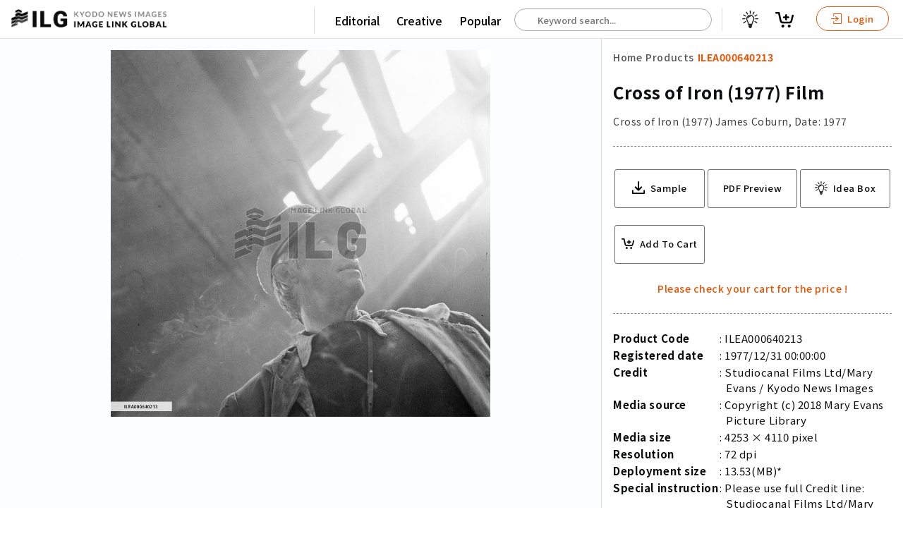

--- FILE ---
content_type: text/html; charset=utf-8
request_url: https://imagelinkglobal.com/products/ILEA000640213/
body_size: 57931
content:








<!DOCTYPE html>
<html lang="en">
<head>
  <!-- Global site tag (gtag.js) - Google Analytics -->
  <script async src="https://www.googletagmanager.com/gtag/js?id=G-KFRK5ZN5P7"></script>
  <script>
    window.dataLayer = window.dataLayer || [];
    function gtag(){dataLayer.push(arguments);}
    gtag('js', new Date());

    gtag('config', 'G-KFRK5ZN5P7');
  </script>
  <!-- Google Tag Manager -->
  <script>(function(w,d,s,l,i){w[l]=w[l]||[];w[l].push({'gtm.start':
  new Date().getTime(),event:'gtm.js'});var f=d.getElementsByTagName(s)[0],
  j=d.createElement(s),dl=l!='dataLayer'?'&l='+l:'';j.async=true;j.src=
  'https://www.googletagmanager.com/gtm.js?id='+i+dl;f.parentNode.insertBefore(j,f);
  })(window,document,'script','dataLayer','GTM-THNN5CJ');</script>
  <!-- End Google Tag Manager -->
  <!-- Google Tag Manager -->
  <script>(function(w,d,s,l,i){w[l]=w[l]||[];w[l].push({'gtm.start':
  new Date().getTime(),event:'gtm.js'});var f=d.getElementsByTagName(s)[0],
  j=d.createElement(s),dl=l!='dataLayer'?'&l='+l:'';j.async=true;j.src=
  'https://www.googletagmanager.com/gtm.js?id='+i+dl;f.parentNode.insertBefore(j,f);
  })(window,document,'script','dataLayer','GTM-5MCR4T3');</script>
  <!-- End Google Tag Manager -->
  <title>Cross of Iron (1977) Film | Imagelinkglobal ILG: Product: ILEA000640213｜Photos & Images & Videos｜KYODO NEWS IMAGES INC</title>
  <meta charset="utf-8">
  <meta http-equiv="X-UA-Compatible" content="IE=edge" />
  <meta name="apple-mobile-web-app-capable" content="yes" />
  <meta name="apple-mobile-web-app-status-bar-style" content="white" />
  <meta name="apple-mobile-web-app-title" content="" />
  <meta name="viewport" content="width=device-width, initial-scale=1.0, user-scalable=no" />
  
  <meta name="description" content="Cross of Iron (1977)  James Coburn,      Date: 1977" />
  <meta name="keywords" content="70&#x27;s,coburn,war,Cross,james,movie,70s,stills,films,iron,movies,cross,of,seventies,1970s,1977,film,still" />
  <meta name="robots" content="index, follow" />

  <meta property="og:site_name" content="Imagelinkglobal ILG" />
  <meta property="og:title" content="ILEA000640213: Cross of Iron (1977) Film" />
  <meta property="fb:app_id" content="" />
  <meta property="og:type" content="website" />
  <meta property="og:url" content="https://imagelinkglobal.com/products/ILEA000640213/" />
  <meta property="og:image" content="https://d36v3uyzob3tcl.cloudfront.net/products/ILEA000640213/thumbnails/thumbnail.jpg?t=1629039600.0" />
  <meta property="og:image:secure_url" content="https://imagelinkglobal.com/products/ILEA000640213/" />
  <meta property="og:image:width" content="1000" />
  <meta property="og:image:height" content="966" />
  <meta property="og:description" content="Cross of Iron (1977)  James Coburn,      Date: 1977" />

  <meta name="twitter:card" content="summary_large_image" />
  <meta name="twitter:site" content="@" />
  <meta name="twitter:title" content="ILEA000640213: Cross of Iron (1977) Film" />
  <meta name="twitter:description" content="Cross of Iron (1977)  James Coburn,      Date: 1977" />
  <meta name="twitter:image:src" content="https://d36v3uyzob3tcl.cloudfront.net/products/ILEA000640213/thumbnails/thumbnail.jpg?t=1629039600.0" />


  
    <link rel="stylesheet" href="https://unpkg.com/swiper/swiper-bundle.min.css">
    <link rel="stylesheet" type="text/css" media="all" href="https://static.imagelinkglobal.com/static/css/pickmeup.css">
  
  <link rel="stylesheet" type="text/css" media="all" href="https://static.imagelinkglobal.com/static/css/jquery-ui.min.css">
  <link rel="stylesheet" type="text/css" media="all" href="https://static.imagelinkglobal.com/static/css/base.css?ba=1769278719.809866">
  <link rel="stylesheet" type="text/css" media="all" href="https://static.imagelinkglobal.com/static/css/app.css?ba=1769278719.809866">
  <link rel="stylesheet" type="text/css" media="all" href="https://static.imagelinkglobal.com/static/css/res.css?ba=1769278719.809866">

  <link rel="stylesheet" type="text/css" media="all" href="https://static.imagelinkglobal.com/static/css/override.css?ba=1769278719.809866">
  <script src="https://kit.fontawesome.com/24b5142918.js" crossorigin="anonymous"></script>
  
    <link href="https://vjs.zencdn.net/4.12/video-js.css" rel="stylesheet">
    <script src="https://cdn.jsdelivr.net/npm/hls.js@latest"></script>
    <script>
      function playM3U8(videoId, url) {
        var video = document.getElementById(videoId);
        var videoSrc = url + '&ct=1769279770';
        if (Hls.isSupported()) {
          var hls = new Hls();
          hls.loadSource(videoSrc);
          hls.attachMedia(video);
        }
        else if (video.canPlayType('application/vnd.apple.mpegurl')) {
          video.src = videoSrc;
        }
      }

      function stopM3U8(videoId) {
        var video = document.getElementById(videoId);
        video.pause();
      }

      function searchKeywords(event) {
        
        var words = event.target.value.split(" ");
        var lastWord = words.splice(-1)[0];
        $.ajax({
          type: "GET",
          url: "/api/keywords/?q=" + lastWord,
          success: function(data){
            $("#autocomplete").autocomplete({
                source: data.keywords
            }).autocomplete("widget").addClass("dropdown-content");
          }
        });
      }

      function searchProducts() {
        const keyword = $('#autocomplete').val();
        if (keyword) {
          window.location.href = '/search/?keywords=' + keyword;
        } else {
          window.location.href = '/search/';
        }
      }
    </script>
  
</head>

<body id="" class="home single">
<!-- Google Tag Manager (noscript) -->
<noscript><iframe src="https://www.googletagmanager.com/ns.html?id=GTM-5MCR4T3"
height="0" width="0" style="display:none;visibility:hidden"></iframe></noscript>
<!-- End Google Tag Manager (noscript) -->
<div class="sticky">


  

<header class="clearfix"></header>
</div>




  <!--Contents-->

  <section class="contents">
    <!--Style is for thumbnail grid view start-->
    <style>
      * {
        box-sizing: border-box;
      }
      .row .column {
        margin-top: 2rem;
        text-align: center;
        width: 100%;
      }
      .row .column img {
        width: 18%;
      }

      /* Clearfix (clear floats) */
      .row::after {
        content: "";
        clear: both;
        display: table;
      }
    </style>
    <!--Style is for thumbnail grid view end-->

    <link href="https://vjs.zencdn.net/4.12/video-js.css" rel="stylesheet">
    <script src="https://cdn.jsdelivr.net/npm/hls.js@latest"></script>

    <script>
      function playM3U8(videoId, url) {
        var videoHiddenId = document.getElementById("video-hidden-" + videoId).value;
        if (videoHiddenId == "") {
          document.getElementById("video-hidden-" + videoId).value = "play";
          var video = document.getElementById(videoId);
          var videoSrc = url + '&ct=1769279770';
          if (Hls.isSupported()) {
            var hls = new Hls();
            hls.loadSource(videoSrc);
            hls.attachMedia(video);
            hls.on(Hls.Events.MANIFEST_PARSED,function() {
              video.play();
            });
          }
          else if (video.canPlayType('application/vnd.apple.mpegurl')) {
            video.src = videoSrc;
          }
        }
      }

      function stopM3U8(videoId) {
        var video = document.getElementById(videoId);
        video.pause();
      }
    </script>

      <div class="grid-single">
        <!-- if image -->
        
          <div class="left">
            <!-- if image wide -->
            <img src="https://d36v3uyzob3tcl.cloudfront.net/products/ILEA000640213/thumbnails/thumbnail.jpg?t=1629039600.0" alt="Cross of Iron (1977) Film">
            <!-- if image portrait -->
            <!-- <img class="fix" src="/assets/dummy2/e7.jpeg" alt=""> -->



          </div>
        <!-- if video -->
        
        <div>
          <div class="title small fix maso">
            <ul class="clearfix">
              <li>
                <a class="" href="/">Home</a>
              </li>
              <li class="arrow"><i class="fas fa-chevron-right" aria-hidden="true"></i></li>
              <li>
                <a class="" href="/search/">Products</a>
              </li>
              <li class="arrow"><i class="fas fa-chevron-right" aria-hidden="true"></i></li>
              <li>
                <a class="active" href="/products/ILEA000640213/">ILEA000640213</a>
              </li>
            </ul>
          </div>
          <div class="detail clearfix">
            <h1>Cross of Iron (1977) Film</h1>
            <h2>Cross of Iron (1977)  James Coburn,      Date: 1977</h2>
          </div>
          <div class="action clearfix">
            <ul>
              <li>
                
                  <a target="_target" href="?sample">
                    <svg xmlns="http://www.w3.org/2000/svg" width="24.531" height="24.484" viewBox="0 0 24.531 24.484">
  <g id="np_save_2209758_000000" transform="translate(-10.297 -10.375)">
    <path id="パス_19" data-name="パス 19" d="M34.827,65.441V70.87a1.25,1.25,0,0,1-.039.3,1.165,1.165,0,0,1-1.136.934H11.464a1.164,1.164,0,0,1-1.151-1.035.905.905,0,0,1-.016-.209V65.432a1.159,1.159,0,0,1,2.317,0V69.78h19.9V65.432a1.157,1.157,0,0,1,1.977-.818,1.22,1.22,0,0,1,.333.827Z" transform="translate(0 -37.247)" />
    <path id="パス_20" data-name="パス 20" d="M40.867,22.755l-5.693,5.693c-.007.016-.023.023-.031.031a1.342,1.342,0,0,1-.749.379c-.023,0-.046.007-.07.007a.892.892,0,0,1-.139.007l-.132-.007c-.023,0-.046-.007-.07-.007a1.319,1.319,0,0,1-.749-.379l-.031-.031L27.51,22.755a1.355,1.355,0,1,1,1.915-1.916l3.421,3.421,0-12.534A1.359,1.359,0,0,1,34.2,10.375a1.385,1.385,0,0,1,.958.393,1.335,1.335,0,0,1,.393.958V24.261l3.421-3.421a1.361,1.361,0,0,1,1.915,0,1.383,1.383,0,0,1-.023,1.915Z" transform="translate(-11.624)" />
  </g>
</svg>

                    <span>Sample</span>
                  </a>
                
              </li>
              <li>
                <a onclick="window.print(); return false;">PDF Preview</a>
              </li>
              

<ul
  class="add_to_cart"
  data-html="a"
  data-with_ideabox="true"
  data-label="True" 
  data-content_type="E"
  data-date="1977/12/31 00:00:00"
  data-file_size="13.53(MB)"
  data-format_type="1"
  data-code="ILEA000640213"
  data-category="01000000"
  data-credit="Mary Evans"
  data-description="Cross of Iron (1977)  James Coburn,      Date: 1977"
  data-title="Cross of Iron (1977) Film"
  data-thumbnail="https://d36v3uyzob3tcl.cloudfront.net/products/ILEA000640213/thumbnails/thumbnail.jpg?t=1629039600.0"
  data-sample_video=""
  data-is_default=""
  data-ideabox_items=""
  data-default_ideabox_id=""
></ul>

            </ul>
          </div>
          <div class="detail clearfix">
            <ul class="clearfix">
              <li>Product Code</li>
              <li>ILEA000640213</li>
            </ul>
            <ul class="clearfix">
              <li>Registered date</li>
              <li>1977/12/31 00:00:00</li>
            </ul>
            <ul class="clearfix">
              <li>Credit</li>
              
                <li>Studiocanal Films Ltd/Mary Evans / Kyodo News Images</li>
              
            </ul>
            <ul class="clearfix">
              <li>Media source</li>
              <li>Copyright (c) 2018 Mary Evans Picture Library</li>
            </ul>
            <ul class="clearfix">
              <li>Media size</li>
              <li>4253 × 4110 pixel</li>
            </ul>
            
            <ul class="clearfix">
              <li>Resolution</li>
              <li>72 dpi</li>
            </ul>
            
            <ul class="clearfix">
              <li>Deployment size</li>
              <li>13.53(MB)*</li>
            </ul>
            <ul class="clearfix">
              <li>Special instruction</li>
              <li>
                
                  Please use full Credit line: Studiocanal Films Ltd/Mary Evans. Strictly editorial use only. Television and book cover use must be cleared before use. Commercial,  merchandising and other uses must be referred to Mary Evans Picture Library in advance.<br>
                
                
                  **The text may be generated by an automatic translation system**
                
              </li>
            </ul>
            <p class="attention">*File size when opened in Photoshop, etc.</p>
          </div>
        </div>
      </div>
    </section>
    <!--end Contents-->

    <div class="tag-box clearfix">
      <ul class="clearfix">
        <li class="ptt">Related Tags :</li>
        
          
            <li><a href="/tags/70&#x27;s/">#70&#x27;s</a></li>
          
        
          
            <li><a href="/tags/coburn/">#coburn</a></li>
          
        
          
            <li><a href="/tags/war/">#war</a></li>
          
        
          
            <li><a href="/tags/Cross/">#Cross</a></li>
          
        
          
            <li><a href="/tags/james/">#james</a></li>
          
        
          
            <li><a href="/tags/movie/">#movie</a></li>
          
        
          
            <li><a href="/tags/70s/">#70s</a></li>
          
        
          
            <li><a href="/tags/stills/">#stills</a></li>
          
        
          
            <li><a href="/tags/films/">#films</a></li>
          
        
          
            <li><a href="/tags/iron/">#iron</a></li>
          
        
          
            <li><a href="/tags/movies/">#movies</a></li>
          
        
          
            <li><a href="/tags/cross/">#cross</a></li>
          
        
          
            <li><a href="/tags/of/">#of</a></li>
          
        
          
            <li><a href="/tags/seventies/">#seventies</a></li>
          
        
          
            <li><a href="/tags/1970s/">#1970s</a></li>
          
        
          
            <li><a href="/tags/1977/">#1977</a></li>
          
        
          
            <li><a href="/tags/film/">#film</a></li>
          
        
          
            <li><a href="/tags/still/">#still</a></li>
          
        
      </ul>
    </div>

    <h5>Similar Images & Videos</h5>

    <!-- Swiper -->
    <div class="swiper-container">
      <div class="swiper-wrapper">
        
          <div class="swiper-slide">
          <div class="right-box">
            

<ul
  class="add_to_cart"
  data-html="a"
  data-with_ideabox="true"
  
  data-content_type="E"
  data-date="2023/11/03 00:00:00"
  data-file_size="1.92(MB)"
  data-format_type="1"
  data-code="ILEA001943910"
  data-category="01000000"
  data-credit="Abaca Press"
  data-description="Queen Letizia&#x27;s boots on her arrival at the Carlos Saura tribute event at the Ópera Prima film festival, with a plan named after Princess Leonor, at the Moncayo Cinema, on November 3, 2023, in Tudela, Navarra (Spain). To pay tribute to Saura, the event concludes with the screening of &#x27;La caza&#x27;, a film by Saura awarded in 1966 with the Silver Bear for best direction at the Berlin Film Festival. In 2021, the Tudela festival inaugurated a parallel section whose vocation is to bring students closer to the great figures of Spanish cinema and to exalt the value of watching a classic Spanish film in a movie theater, which is why the majority of the event&#x27;s audience are students. The official program of the 23rd edition of the festival includes seven films in competition, a series of preview events and the screening of the closing film &quot;Amigos hasta la muerte&quot; directed by Javier Veiga. Photo by Eduardo Sanz/Europa Press/ABACAPRESS.COM"
  data-title="Queen Letizia At The 23rd Opera Prima Film Festival - Tudela"
  data-thumbnail="//images.weserv.nl/?url=https://d36v3uyzob3tcl.cloudfront.net/products/ILEA001943910/thumbnails/thumbnail.jpg?t=1698937200.0&amp;w=1000&amp;q=70"
  data-sample_video=""
  data-is_default=""
  data-ideabox_items=""
  data-default_ideabox_id=""
></ul>

          </div>
          <a target="_blank" href="/products/ILEA001943910/">
            
              <img src="//images.weserv.nl/?url=https://d36v3uyzob3tcl.cloudfront.net/products/ILEA001943910/thumbnails/thumbnail.jpg?t=1698937200.0&amp;w=1000&amp;q=70" alt="Queen Letizia At The 23rd Opera Prima Film Festival - Tudela">
            
            <div class="list-footer clearfix">
              <div class="left">
                <h4>Queen Letizia At The 23rd Opera Prima Film Festival - Tudela</h4>
                <p class="text-wrap">Queen Letizia&#x27;s boots on her arrival at the Carlos Saura tribute event at the Ópera Prima film festival, with a plan named after Princess Leonor, at the Moncayo Cinema, on November 3, 2023, in Tudela, Navarra (Spain). To pay tribute to Saura, the event concludes with the screening of &#x27;La caza&#x27;, a film by Saura awarded in 1966 with the Silver Bear for best direction at the Berlin Film Festival. In 2021, the Tudela festival inaugurated a parallel section whose vocation is to bring students closer to the great figures of Spanish cinema and to exalt the value of watching a classic Spanish film in a movie theater, which is why the majority of the event&#x27;s audience are students. The official program of the 23rd edition of the festival includes seven films in competition, a series of preview events and the screening of the closing film &quot;Amigos hasta la muerte&quot; directed by Javier Veiga. Photo by Eduardo Sanz/Europa Press/ABACAPRESS.COM</p>
              </div>
            </div>
          </a>
        </div>
        
          <div class="swiper-slide">
          <div class="right-box">
            

<ul
  class="add_to_cart"
  data-html="a"
  data-with_ideabox="true"
  
  data-content_type="E"
  data-date="2023/11/03 00:00:00"
  data-file_size="2.74(MB)"
  data-format_type="1"
  data-code="ILEA001943898"
  data-category="01000000"
  data-credit="Abaca Press"
  data-description="Queen Letizia on her arrival at a tribute to Carlos Saura at the Ópera Prima film festival, at the Cine Moncayo, Nov. 3, 2023, in Tudela, Navarra (Spain). To pay tribute to Saura, the event concludes with the screening of &#x27;La caza&#x27;, a film by Saura awarded in 1966 with the Silver Bear for Best Director at the Berlin Film Festival. In 2021, the Tudela festival inaugurated a parallel section whose vocation is to bring students closer to the great figures of Spanish cinema and to exalt the value of watching a classic Spanish film in a movie theater, which is why the majority of the event&#x27;s audience are students. The official program of the 23rd edition of the festival includes seven films in competition, a series of preview events and the screening of the closing film &quot;Amigos hasta la muerte&quot; directed by Javier Veiga. Photo by Eduardo Sanz/Europa Press/ABACAPRESS.COM"
  data-title="Queen Letizia At The 23rd Opera Prima Film Festival - Tudela"
  data-thumbnail="//images.weserv.nl/?url=https://d36v3uyzob3tcl.cloudfront.net/products/ILEA001943898/thumbnails/thumbnail.jpg?t=1698937200.0&amp;w=1000&amp;q=70"
  data-sample_video=""
  data-is_default=""
  data-ideabox_items=""
  data-default_ideabox_id=""
></ul>

          </div>
          <a target="_blank" href="/products/ILEA001943898/">
            
              <img src="//images.weserv.nl/?url=https://d36v3uyzob3tcl.cloudfront.net/products/ILEA001943898/thumbnails/thumbnail.jpg?t=1698937200.0&amp;w=1000&amp;q=70" alt="Queen Letizia At The 23rd Opera Prima Film Festival - Tudela">
            
            <div class="list-footer clearfix">
              <div class="left">
                <h4>Queen Letizia At The 23rd Opera Prima Film Festival - Tudela</h4>
                <p class="text-wrap">Queen Letizia on her arrival at a tribute to Carlos Saura at the Ópera Prima film festival, at the Cine Moncayo, Nov. 3, 2023, in Tudela, Navarra (Spain). To pay tribute to Saura, the event concludes with the screening of &#x27;La caza&#x27;, a film by Saura awarded in 1966 with the Silver Bear for Best Director at the Berlin Film Festival. In 2021, the Tudela festival inaugurated a parallel section whose vocation is to bring students closer to the great figures of Spanish cinema and to exalt the value of watching a classic Spanish film in a movie theater, which is why the majority of the event&#x27;s audience are students. The official program of the 23rd edition of the festival includes seven films in competition, a series of preview events and the screening of the closing film &quot;Amigos hasta la muerte&quot; directed by Javier Veiga. Photo by Eduardo Sanz/Europa Press/ABACAPRESS.COM</p>
              </div>
            </div>
          </a>
        </div>
        
          <div class="swiper-slide">
          <div class="right-box">
            

<ul
  class="add_to_cart"
  data-html="a"
  data-with_ideabox="true"
  
  data-content_type="E"
  data-date="2023/11/03 00:00:00"
  data-file_size="2.88(MB)"
  data-format_type="1"
  data-code="ILEA001943904"
  data-category="01000000"
  data-credit="Abaca Press"
  data-description="Queen Letizia on her arrival at the Carlos Saura tribute ceremony at the Ópera Prima film festival, with a plan named after Princess Leonor, at the Moncayo Cinema, on November 3, 2023, in Tudela, Navarra (Spain). To pay tribute to Saura, the event concludes with the screening of &#x27;La caza&#x27;, a film by Saura awarded in 1966 with the Silver Bear for best direction at the Berlin Film Festival. In 2021, the Tudela festival inaugurated a parallel section whose vocation is to bring students closer to the great figures of Spanish cinema and to exalt the value of watching a classic Spanish film in a movie theater, which is why the majority of the event&#x27;s audience are students. The official program of the 23rd edition of the festival includes seven films in competition, a series of preview events and the screening of the closing film &quot;Amigos hasta la muerte&quot; directed by Javier Veiga. Photo by Eduardo Sanz/Europa Press/ABACAPRESS.COM"
  data-title="Queen Letizia At The 23rd Opera Prima Film Festival - Tudela"
  data-thumbnail="//images.weserv.nl/?url=https://d36v3uyzob3tcl.cloudfront.net/products/ILEA001943904/thumbnails/thumbnail.jpg?t=1698937200.0&amp;w=1000&amp;q=70"
  data-sample_video=""
  data-is_default=""
  data-ideabox_items=""
  data-default_ideabox_id=""
></ul>

          </div>
          <a target="_blank" href="/products/ILEA001943904/">
            
              <img src="//images.weserv.nl/?url=https://d36v3uyzob3tcl.cloudfront.net/products/ILEA001943904/thumbnails/thumbnail.jpg?t=1698937200.0&amp;w=1000&amp;q=70" alt="Queen Letizia At The 23rd Opera Prima Film Festival - Tudela">
            
            <div class="list-footer clearfix">
              <div class="left">
                <h4>Queen Letizia At The 23rd Opera Prima Film Festival - Tudela</h4>
                <p class="text-wrap">Queen Letizia on her arrival at the Carlos Saura tribute ceremony at the Ópera Prima film festival, with a plan named after Princess Leonor, at the Moncayo Cinema, on November 3, 2023, in Tudela, Navarra (Spain). To pay tribute to Saura, the event concludes with the screening of &#x27;La caza&#x27;, a film by Saura awarded in 1966 with the Silver Bear for best direction at the Berlin Film Festival. In 2021, the Tudela festival inaugurated a parallel section whose vocation is to bring students closer to the great figures of Spanish cinema and to exalt the value of watching a classic Spanish film in a movie theater, which is why the majority of the event&#x27;s audience are students. The official program of the 23rd edition of the festival includes seven films in competition, a series of preview events and the screening of the closing film &quot;Amigos hasta la muerte&quot; directed by Javier Veiga. Photo by Eduardo Sanz/Europa Press/ABACAPRESS.COM</p>
              </div>
            </div>
          </a>
        </div>
        
          <div class="swiper-slide">
          <div class="right-box">
            

<ul
  class="add_to_cart"
  data-html="a"
  data-with_ideabox="true"
  
  data-content_type="E"
  data-date="2023/11/03 00:00:00"
  data-file_size="2.95(MB)"
  data-format_type="1"
  data-code="ILEA001943889"
  data-category="01000000"
  data-credit="Abaca Press"
  data-description="Queen Letizia waves upon her arrival at a tribute to Carlos Saura at the Ópera Prima film festival, at the Cine Moncayo, Nov. 3, 2023, in Tudela, Navarra (Spain). To pay tribute to Saura, the event concludes with the screening of &#x27;La caza&#x27;, a film by Saura awarded in 1966 with the Silver Bear for Best Director at the Berlin Film Festival. In 2021, the Tudela festival inaugurated a parallel section whose vocation is to bring students closer to the great figures of Spanish cinema and to exalt the value of watching a classic Spanish film in a movie theater, which is why the majority of the event&#x27;s audience are students. The official program of the 23rd edition of the festival includes seven films in competition, a series of preview events and the screening of the closing film &quot;Amigos hasta la muerte&quot; directed by Javier Veiga. Photo by Eduardo Sanz/Europa Press/ABACAPRESS.COM"
  data-title="Queen Letizia At The 23rd Opera Prima Film Festival - Tudela"
  data-thumbnail="//images.weserv.nl/?url=https://d36v3uyzob3tcl.cloudfront.net/products/ILEA001943889/thumbnails/thumbnail.jpg?t=1698937200.0&amp;w=1000&amp;q=70"
  data-sample_video=""
  data-is_default=""
  data-ideabox_items=""
  data-default_ideabox_id=""
></ul>

          </div>
          <a target="_blank" href="/products/ILEA001943889/">
            
              <img src="//images.weserv.nl/?url=https://d36v3uyzob3tcl.cloudfront.net/products/ILEA001943889/thumbnails/thumbnail.jpg?t=1698937200.0&amp;w=1000&amp;q=70" alt="Queen Letizia At The 23rd Opera Prima Film Festival - Tudela">
            
            <div class="list-footer clearfix">
              <div class="left">
                <h4>Queen Letizia At The 23rd Opera Prima Film Festival - Tudela</h4>
                <p class="text-wrap">Queen Letizia waves upon her arrival at a tribute to Carlos Saura at the Ópera Prima film festival, at the Cine Moncayo, Nov. 3, 2023, in Tudela, Navarra (Spain). To pay tribute to Saura, the event concludes with the screening of &#x27;La caza&#x27;, a film by Saura awarded in 1966 with the Silver Bear for Best Director at the Berlin Film Festival. In 2021, the Tudela festival inaugurated a parallel section whose vocation is to bring students closer to the great figures of Spanish cinema and to exalt the value of watching a classic Spanish film in a movie theater, which is why the majority of the event&#x27;s audience are students. The official program of the 23rd edition of the festival includes seven films in competition, a series of preview events and the screening of the closing film &quot;Amigos hasta la muerte&quot; directed by Javier Veiga. Photo by Eduardo Sanz/Europa Press/ABACAPRESS.COM</p>
              </div>
            </div>
          </a>
        </div>
        
          <div class="swiper-slide">
          <div class="right-box">
            

<ul
  class="add_to_cart"
  data-html="a"
  data-with_ideabox="true"
  
  data-content_type="E"
  data-date="2023/11/03 00:00:00"
  data-file_size="2.75(MB)"
  data-format_type="1"
  data-code="ILEA001943896"
  data-category="01000000"
  data-credit="Abaca Press"
  data-description="Queen Letizia during a tribute ceremony to Carlos Saura at the Ópera Prima film festival, at the Moncayo Cinema, Nov. 3, 2023, in Tudela, Navarra (Spain). To pay tribute to Saura, the event concludes with the screening of &#x27;La caza&#x27;, a film by Saura awarded in 1966 with the Silver Bear for Best Director at the Berlin Film Festival. In 2021, the Tudela festival inaugurated a parallel section whose vocation is to bring students closer to the great figures of Spanish cinema and to exalt the value of watching a classic Spanish film in a movie theater, which is why the majority of the event&#x27;s audience are students. The official program of the 23rd edition of the festival includes seven films in competition, a series of preview events and the screening of the closing film &quot;Amigos hasta la muerte&quot; directed by Javier Veiga. Photo by Eduardo Sanz/Europa Press/ABACAPRESS.COM"
  data-title="Queen Letizia At The 23rd Opera Prima Film Festival - Tudela"
  data-thumbnail="//images.weserv.nl/?url=https://d36v3uyzob3tcl.cloudfront.net/products/ILEA001943896/thumbnails/thumbnail.jpg?t=1698937200.0&amp;w=1000&amp;q=70"
  data-sample_video=""
  data-is_default=""
  data-ideabox_items=""
  data-default_ideabox_id=""
></ul>

          </div>
          <a target="_blank" href="/products/ILEA001943896/">
            
              <img src="//images.weserv.nl/?url=https://d36v3uyzob3tcl.cloudfront.net/products/ILEA001943896/thumbnails/thumbnail.jpg?t=1698937200.0&amp;w=1000&amp;q=70" alt="Queen Letizia At The 23rd Opera Prima Film Festival - Tudela">
            
            <div class="list-footer clearfix">
              <div class="left">
                <h4>Queen Letizia At The 23rd Opera Prima Film Festival - Tudela</h4>
                <p class="text-wrap">Queen Letizia during a tribute ceremony to Carlos Saura at the Ópera Prima film festival, at the Moncayo Cinema, Nov. 3, 2023, in Tudela, Navarra (Spain). To pay tribute to Saura, the event concludes with the screening of &#x27;La caza&#x27;, a film by Saura awarded in 1966 with the Silver Bear for Best Director at the Berlin Film Festival. In 2021, the Tudela festival inaugurated a parallel section whose vocation is to bring students closer to the great figures of Spanish cinema and to exalt the value of watching a classic Spanish film in a movie theater, which is why the majority of the event&#x27;s audience are students. The official program of the 23rd edition of the festival includes seven films in competition, a series of preview events and the screening of the closing film &quot;Amigos hasta la muerte&quot; directed by Javier Veiga. Photo by Eduardo Sanz/Europa Press/ABACAPRESS.COM</p>
              </div>
            </div>
          </a>
        </div>
        
          <div class="swiper-slide">
          <div class="right-box">
            

<ul
  class="add_to_cart"
  data-html="a"
  data-with_ideabox="true"
  
  data-content_type="E"
  data-date="2023/11/03 00:00:00"
  data-file_size="2.90(MB)"
  data-format_type="1"
  data-code="ILEA001943891"
  data-category="01000000"
  data-credit="Abaca Press"
  data-description="Queen Letizia waves upon her arrival at a tribute to Carlos Saura at the Ópera Prima film festival, at the Cine Moncayo, Nov. 3, 2023, in Tudela, Navarra (Spain). To pay tribute to Saura, the event concludes with the screening of &#x27;La caza&#x27;, a film by Saura awarded in 1966 with the Silver Bear for Best Director at the Berlin Film Festival. In 2021, the Tudela festival inaugurated a parallel section whose vocation is to bring students closer to the great figures of Spanish cinema and to exalt the value of watching a classic Spanish film in a movie theater, which is why the majority of the event&#x27;s audience are students. The official program of the 23rd edition of the festival includes seven films in competition, a series of preview events and the screening of the closing film &quot;Amigos hasta la muerte&quot; directed by Javier Veiga. Photo by Eduardo Sanz/Europa Press/ABACAPRESS.COM"
  data-title="Queen Letizia At The 23rd Opera Prima Film Festival - Tudela"
  data-thumbnail="//images.weserv.nl/?url=https://d36v3uyzob3tcl.cloudfront.net/products/ILEA001943891/thumbnails/thumbnail.jpg?t=1698937200.0&amp;w=1000&amp;q=70"
  data-sample_video=""
  data-is_default=""
  data-ideabox_items=""
  data-default_ideabox_id=""
></ul>

          </div>
          <a target="_blank" href="/products/ILEA001943891/">
            
              <img src="//images.weserv.nl/?url=https://d36v3uyzob3tcl.cloudfront.net/products/ILEA001943891/thumbnails/thumbnail.jpg?t=1698937200.0&amp;w=1000&amp;q=70" alt="Queen Letizia At The 23rd Opera Prima Film Festival - Tudela">
            
            <div class="list-footer clearfix">
              <div class="left">
                <h4>Queen Letizia At The 23rd Opera Prima Film Festival - Tudela</h4>
                <p class="text-wrap">Queen Letizia waves upon her arrival at a tribute to Carlos Saura at the Ópera Prima film festival, at the Cine Moncayo, Nov. 3, 2023, in Tudela, Navarra (Spain). To pay tribute to Saura, the event concludes with the screening of &#x27;La caza&#x27;, a film by Saura awarded in 1966 with the Silver Bear for Best Director at the Berlin Film Festival. In 2021, the Tudela festival inaugurated a parallel section whose vocation is to bring students closer to the great figures of Spanish cinema and to exalt the value of watching a classic Spanish film in a movie theater, which is why the majority of the event&#x27;s audience are students. The official program of the 23rd edition of the festival includes seven films in competition, a series of preview events and the screening of the closing film &quot;Amigos hasta la muerte&quot; directed by Javier Veiga. Photo by Eduardo Sanz/Europa Press/ABACAPRESS.COM</p>
              </div>
            </div>
          </a>
        </div>
        
          <div class="swiper-slide">
          <div class="right-box">
            

<ul
  class="add_to_cart"
  data-html="a"
  data-with_ideabox="true"
  
  data-content_type="E"
  data-date="2023/11/03 00:00:00"
  data-file_size="2.95(MB)"
  data-format_type="1"
  data-code="ILEA001943894"
  data-category="01000000"
  data-credit="Abaca Press"
  data-description="Queen Letizia waves upon her arrival at a tribute to Carlos Saura at the Ópera Prima film festival, at the Cine Moncayo, Nov. 3, 2023, in Tudela, Navarra (Spain). To pay tribute to Saura, the event concludes with the screening of &#x27;La caza&#x27;, a film by Saura awarded in 1966 with the Silver Bear for Best Director at the Berlin Film Festival. In 2021, the Tudela festival inaugurated a parallel section whose vocation is to bring students closer to the great figures of Spanish cinema and to exalt the value of watching a classic Spanish film in a movie theater, which is why the majority of the event&#x27;s audience are students. The official program of the 23rd edition of the festival includes seven films in competition, a series of preview events and the screening of the closing film &quot;Amigos hasta la muerte&quot; directed by Javier Veiga. Photo by Eduardo Sanz/Europa Press/ABACAPRESS.COM"
  data-title="Queen Letizia At The 23rd Opera Prima Film Festival - Tudela"
  data-thumbnail="//images.weserv.nl/?url=https://d36v3uyzob3tcl.cloudfront.net/products/ILEA001943894/thumbnails/thumbnail.jpg?t=1698937200.0&amp;w=1000&amp;q=70"
  data-sample_video=""
  data-is_default=""
  data-ideabox_items=""
  data-default_ideabox_id=""
></ul>

          </div>
          <a target="_blank" href="/products/ILEA001943894/">
            
              <img src="//images.weserv.nl/?url=https://d36v3uyzob3tcl.cloudfront.net/products/ILEA001943894/thumbnails/thumbnail.jpg?t=1698937200.0&amp;w=1000&amp;q=70" alt="Queen Letizia At The 23rd Opera Prima Film Festival - Tudela">
            
            <div class="list-footer clearfix">
              <div class="left">
                <h4>Queen Letizia At The 23rd Opera Prima Film Festival - Tudela</h4>
                <p class="text-wrap">Queen Letizia waves upon her arrival at a tribute to Carlos Saura at the Ópera Prima film festival, at the Cine Moncayo, Nov. 3, 2023, in Tudela, Navarra (Spain). To pay tribute to Saura, the event concludes with the screening of &#x27;La caza&#x27;, a film by Saura awarded in 1966 with the Silver Bear for Best Director at the Berlin Film Festival. In 2021, the Tudela festival inaugurated a parallel section whose vocation is to bring students closer to the great figures of Spanish cinema and to exalt the value of watching a classic Spanish film in a movie theater, which is why the majority of the event&#x27;s audience are students. The official program of the 23rd edition of the festival includes seven films in competition, a series of preview events and the screening of the closing film &quot;Amigos hasta la muerte&quot; directed by Javier Veiga. Photo by Eduardo Sanz/Europa Press/ABACAPRESS.COM</p>
              </div>
            </div>
          </a>
        </div>
        
          <div class="swiper-slide">
          <div class="right-box">
            

<ul
  class="add_to_cart"
  data-html="a"
  data-with_ideabox="true"
  
  data-content_type="E"
  data-date="2023/11/03 00:00:00"
  data-file_size="2.92(MB)"
  data-format_type="1"
  data-code="ILEA001943888"
  data-category="01000000"
  data-credit="Abaca Press"
  data-description="Queen Letizia waves upon her arrival at a tribute to Carlos Saura at the Ópera Prima film festival, at the Cine Moncayo, Nov. 3, 2023, in Tudela, Navarra (Spain). To pay tribute to Saura, the event concludes with the screening of &#x27;La caza&#x27;, a film by Saura awarded in 1966 with the Silver Bear for Best Director at the Berlin Film Festival. In 2021, the Tudela festival inaugurated a parallel section whose vocation is to bring students closer to the great figures of Spanish cinema and to exalt the value of watching a classic Spanish film in a movie theater, which is why the majority of the event&#x27;s audience are students. The official program of the 23rd edition of the festival includes seven films in competition, a series of preview events and the screening of the closing film &quot;Amigos hasta la muerte&quot; directed by Javier Veiga. Photo by Eduardo Sanz/Europa Press/ABACAPRESS.COM"
  data-title="Queen Letizia At The 23rd Opera Prima Film Festival - Tudela"
  data-thumbnail="//images.weserv.nl/?url=https://d36v3uyzob3tcl.cloudfront.net/products/ILEA001943888/thumbnails/thumbnail.jpg?t=1698937200.0&amp;w=1000&amp;q=70"
  data-sample_video=""
  data-is_default=""
  data-ideabox_items=""
  data-default_ideabox_id=""
></ul>

          </div>
          <a target="_blank" href="/products/ILEA001943888/">
            
              <img src="//images.weserv.nl/?url=https://d36v3uyzob3tcl.cloudfront.net/products/ILEA001943888/thumbnails/thumbnail.jpg?t=1698937200.0&amp;w=1000&amp;q=70" alt="Queen Letizia At The 23rd Opera Prima Film Festival - Tudela">
            
            <div class="list-footer clearfix">
              <div class="left">
                <h4>Queen Letizia At The 23rd Opera Prima Film Festival - Tudela</h4>
                <p class="text-wrap">Queen Letizia waves upon her arrival at a tribute to Carlos Saura at the Ópera Prima film festival, at the Cine Moncayo, Nov. 3, 2023, in Tudela, Navarra (Spain). To pay tribute to Saura, the event concludes with the screening of &#x27;La caza&#x27;, a film by Saura awarded in 1966 with the Silver Bear for Best Director at the Berlin Film Festival. In 2021, the Tudela festival inaugurated a parallel section whose vocation is to bring students closer to the great figures of Spanish cinema and to exalt the value of watching a classic Spanish film in a movie theater, which is why the majority of the event&#x27;s audience are students. The official program of the 23rd edition of the festival includes seven films in competition, a series of preview events and the screening of the closing film &quot;Amigos hasta la muerte&quot; directed by Javier Veiga. Photo by Eduardo Sanz/Europa Press/ABACAPRESS.COM</p>
              </div>
            </div>
          </a>
        </div>
        
          <div class="swiper-slide">
          <div class="right-box">
            

<ul
  class="add_to_cart"
  data-html="a"
  data-with_ideabox="true"
  
  data-content_type="E"
  data-date="2023/11/03 00:00:00"
  data-file_size="2.09(MB)"
  data-format_type="1"
  data-code="ILEA001943887"
  data-category="01000000"
  data-credit="Abaca Press"
  data-description="Queen Letizia waves upon her arrival at a tribute to Carlos Saura at the Ópera Prima film festival, at the Cine Moncayo, Nov. 3, 2023, in Tudela, Navarra (Spain). To pay tribute to Saura, the event concludes with the screening of &#x27;La caza&#x27;, a film by Saura awarded in 1966 with the Silver Bear for Best Director at the Berlin Film Festival. In 2021, the Tudela festival inaugurated a parallel section whose vocation is to bring students closer to the great figures of Spanish cinema and to exalt the value of watching a classic Spanish film in a movie theater, which is why the majority of the event&#x27;s audience are students. The official program of the 23rd edition of the festival includes seven films in competition, a series of preview events and the screening of the closing film &quot;Amigos hasta la muerte&quot; directed by Javier Veiga. Photo by Eduardo Sanz/Europa Press/ABACAPRESS.COM"
  data-title="Queen Letizia At The 23rd Opera Prima Film Festival - Tudela"
  data-thumbnail="//images.weserv.nl/?url=https://d36v3uyzob3tcl.cloudfront.net/products/ILEA001943887/thumbnails/thumbnail.jpg?t=1698937200.0&amp;w=1000&amp;q=70"
  data-sample_video=""
  data-is_default=""
  data-ideabox_items=""
  data-default_ideabox_id=""
></ul>

          </div>
          <a target="_blank" href="/products/ILEA001943887/">
            
              <img src="//images.weserv.nl/?url=https://d36v3uyzob3tcl.cloudfront.net/products/ILEA001943887/thumbnails/thumbnail.jpg?t=1698937200.0&amp;w=1000&amp;q=70" alt="Queen Letizia At The 23rd Opera Prima Film Festival - Tudela">
            
            <div class="list-footer clearfix">
              <div class="left">
                <h4>Queen Letizia At The 23rd Opera Prima Film Festival - Tudela</h4>
                <p class="text-wrap">Queen Letizia waves upon her arrival at a tribute to Carlos Saura at the Ópera Prima film festival, at the Cine Moncayo, Nov. 3, 2023, in Tudela, Navarra (Spain). To pay tribute to Saura, the event concludes with the screening of &#x27;La caza&#x27;, a film by Saura awarded in 1966 with the Silver Bear for Best Director at the Berlin Film Festival. In 2021, the Tudela festival inaugurated a parallel section whose vocation is to bring students closer to the great figures of Spanish cinema and to exalt the value of watching a classic Spanish film in a movie theater, which is why the majority of the event&#x27;s audience are students. The official program of the 23rd edition of the festival includes seven films in competition, a series of preview events and the screening of the closing film &quot;Amigos hasta la muerte&quot; directed by Javier Veiga. Photo by Eduardo Sanz/Europa Press/ABACAPRESS.COM</p>
              </div>
            </div>
          </a>
        </div>
        
          <div class="swiper-slide">
          <div class="right-box">
            

<ul
  class="add_to_cart"
  data-html="a"
  data-with_ideabox="true"
  
  data-content_type="E"
  data-date="2023/11/03 00:00:00"
  data-file_size="2.85(MB)"
  data-format_type="1"
  data-code="ILEA001943895"
  data-category="01000000"
  data-credit="Abaca Press"
  data-description="Queen Letizia greets attendees upon her arrival at a tribute to Carlos Saura at the Ópera Prima film festival, at the Cine Moncayo, Nov. 3, 2023, in Tudela, Navarra (Spain). To pay tribute to Saura, the event concludes with the screening of &#x27;La caza&#x27;, a film by Saura awarded in 1966 with the Silver Bear for Best Director at the Berlin Film Festival. In 2021, the Tudela festival inaugurated a parallel section whose vocation is to bring students closer to the great figures of Spanish cinema and to exalt the value of watching a classic Spanish film in a movie theater, which is why the majority of the event&#x27;s audience are students. The official program of the 23rd edition of the festival includes seven films in competition, a series of preview events and the screening of the closing film &quot;Amigos hasta la muerte&quot; directed by Javier Veiga. Photo by Eduardo Sanz/Europa Press/ABACAPRESS.COM"
  data-title="Queen Letizia At The 23rd Opera Prima Film Festival - Tudela"
  data-thumbnail="//images.weserv.nl/?url=https://d36v3uyzob3tcl.cloudfront.net/products/ILEA001943895/thumbnails/thumbnail.jpg?t=1698937200.0&amp;w=1000&amp;q=70"
  data-sample_video=""
  data-is_default=""
  data-ideabox_items=""
  data-default_ideabox_id=""
></ul>

          </div>
          <a target="_blank" href="/products/ILEA001943895/">
            
              <img src="//images.weserv.nl/?url=https://d36v3uyzob3tcl.cloudfront.net/products/ILEA001943895/thumbnails/thumbnail.jpg?t=1698937200.0&amp;w=1000&amp;q=70" alt="Queen Letizia At The 23rd Opera Prima Film Festival - Tudela">
            
            <div class="list-footer clearfix">
              <div class="left">
                <h4>Queen Letizia At The 23rd Opera Prima Film Festival - Tudela</h4>
                <p class="text-wrap">Queen Letizia greets attendees upon her arrival at a tribute to Carlos Saura at the Ópera Prima film festival, at the Cine Moncayo, Nov. 3, 2023, in Tudela, Navarra (Spain). To pay tribute to Saura, the event concludes with the screening of &#x27;La caza&#x27;, a film by Saura awarded in 1966 with the Silver Bear for Best Director at the Berlin Film Festival. In 2021, the Tudela festival inaugurated a parallel section whose vocation is to bring students closer to the great figures of Spanish cinema and to exalt the value of watching a classic Spanish film in a movie theater, which is why the majority of the event&#x27;s audience are students. The official program of the 23rd edition of the festival includes seven films in competition, a series of preview events and the screening of the closing film &quot;Amigos hasta la muerte&quot; directed by Javier Veiga. Photo by Eduardo Sanz/Europa Press/ABACAPRESS.COM</p>
              </div>
            </div>
          </a>
        </div>
        
      </div>
      <!-- Add Pagination -->
      <div class="swiper-pagination"></div>
      <!-- Add Arrows -->
      <div class="swiper-button-next"></div>
      <div class="swiper-button-prev"></div>
    </div>
    <!--end Swiper-->

    <div class="notification-box clearfix">





    </div>

    

    <script src="https://unpkg.com/swiper/swiper-bundle.min.js"></script>
    <script src="https://static.imagelinkglobal.com/static/js/svelte-ideaboxpopup.js?ba=1769278719.809866"></script>

    <script>
      var swiper = new Swiper('.swiper-container', {
        slidesPerView: 'auto',
        spaceBetween: 0,
        loop: false,
        navigation: {
          nextEl: '.swiper-button-next',
          prevEl: '.swiper-button-prev',
        },
      });
    </script>

    <script>
      document.addEventListener("DOMContentLoaded", function (event) {
        $(".grid-single>div img").css("max-height", $(window).height() - 200 + "px");
      });

      if (typeof IdeaBoxpopup !== "undefined") {
        new IdeaBoxpopup({
          target: document.querySelector("#ideaboxpopup-data")
        });
     }
    </script>
  </section>

  <!--end Contents-->



<footer>
  <div class="foot">
    <ul>
      <li>Main</li>
      <li>
        <a href="/">Top</a>
      </li>
      <li>
        <a href="/search/?contenttype=E">Editorial</a>
      </li>
      <li>
        <a href="/search/?contenttype=C">Creative</a>
      </li>
    </ul>
  </div>
  <div class="foot">
    <ul>
      <li>About Us</li>
      <li>
        <a href="/about/">About ILG</a>
      </li>
      <li>
        <a href="/terms/">Terms of use</a>
      </li>
      <li>
        <a href="/company/">Company</a>
      </li>
      <li>
        <a href="/behind/">BEHIND</a>
      </li>
    </ul>
  </div>
  <div class="foot">
    <ul>
      <li>Price List</li>
      <li>
        <a href="/price-single/">Single Plan</a>
      </li>
      <li>
        <a href="/price-monthly/">Monthly Plan</a>
      </li>
    </ul>
  </div>
  <div class="foot">
    <ul>
      <li>Services</li>
      <li>
        <a href="/shooting/">Shooting</a>
      </li>
      <li>
        <a href="/clearance/">Rights Clearance</a>
      </li>
    </ul>
  </div>
  <div class="foot">
    <ul>
      <li>Support</li>
      <li>
        <a href="/faq/">FAQ</a>
      </li>
      <li>
        <a href="/about/#how-to-use">How To Buy</a>
      </li>
      <li>
        <a href="/contact/">Contact Us</a>
      </li>
      <li>
        <a href="/alliance/">Become a Partner</a>
      </li>
    </ul>
  </div>
  <div class="foot">









  </div>
  <div class="credit">
    <p class="footer-logo">
      <a href="/"><img src="https://static.imagelinkglobal.com/static/img/footer_logo.png" alt=""></a>
    </p>
    <p>
      &copy; <a class="clink" href="/">KYODO NEWS IMAGES INC</a>
    </p>
    <p>
      All Rights Reserved.
    </p>
  </div>
</footer>




<div class="drawer-contents hidden">
  <div class="remain"></div>
  <ul class="drawer-menu">
    <li class="drawer-menu-item sect">
      <a href="/search/">Editorial</a>
    </li>
    
      <li class="drawer-menu-item">
        <a href="/search/?category_e=Olympics">Olympics</a>
      </li>
    
      <li class="drawer-menu-item">
        <a href="/search/?category_e=News">News</a>
      </li>
    
      <li class="drawer-menu-item">
        <a href="/search/?category_e=Sports">Sports</a>
      </li>
    
      <li class="drawer-menu-item">
        <a href="/search/?category_e=Japan">Japan</a>
      </li>
    
      <li class="drawer-menu-item">
        <a href="/search/?category_e=Tech">Tech</a>
      </li>
    
      <li class="drawer-menu-item">
        <a href="/search/?category_e=Royal">Royal</a>
      </li>
    
      <li class="drawer-menu-item">
        <a href="/search/?category_e=Disaster">Disaster</a>
      </li>
    
      <li class="drawer-menu-item">
        <a href="/search/?category_e=NorthKorea">NorthKorea</a>
      </li>
    
      <li class="drawer-menu-item">
        <a href="/search/?category_e=Old Japan">Old Japan</a>
      </li>
    
      <li class="drawer-menu-item">
        <a href="/search/?category_e=SNS">SNS</a>
      </li>
    
    <li class="drawer-menu-item sect">
      <a href="/search/">Creative</a>
    </li>
    
      <li class="drawer-menu-item">
        <a href="/search/?category_c=Food">Food</a>
      </li>
    
      <li class="drawer-menu-item">
        <a href="/search/?category_c=Japan">Japan</a>
      </li>
    
      <li class="drawer-menu-item">
        <a href="/search/?category_c=Landscape">Landscape</a>
      </li>
    
      <li class="drawer-menu-item">
        <a href="/search/?category_c=Animal">Animal</a>
      </li>
    
  </ul>
  <ul class="drawer-menu">
    <li class="drawer-menu-item sect">
      <a href="/search/">Popular</a>
    </li>
    
      
        <li class="drawer-menu-item"><a href="/tags/Ukraine/" target="_blank">#Ukraine</a></li>
      
    
      
        <li class="drawer-menu-item"><a href="/tags/Russia/" target="_blank">#Russia</a></li>
      
    
      
        <li class="drawer-menu-item"><a href="/tags/coronavirus/" target="_blank">#coronavirus</a></li>
      
    
      
        <li class="drawer-menu-item"><a href="/tags/N.%20Korea/" target="_blank">#N. Korea</a></li>
      
    
      
        <li class="drawer-menu-item"><a href="/tags/China/" target="_blank">#China</a></li>
      
    
      
        <li class="drawer-menu-item"><a href="/tags/Thailand/" target="_blank">#Thailand</a></li>
      
    
  </ul>
</div>
<ul class="popular-tag-items hidden">
  
    
      <li><a href="/tags/Ukraine/" target="_blank">#Ukraine</a></li>
    
  
    
      <li><a href="/tags/Russia/" target="_blank">#Russia</a></li>
    
  
    
      <li><a href="/tags/coronavirus/" target="_blank">#coronavirus</a></li>
    
  
    
      <li><a href="/tags/N.%20Korea/" target="_blank">#N. Korea</a></li>
    
  
    
      <li><a href="/tags/China/" target="_blank">#China</a></li>
    
  
    
      <li><a href="/tags/Thailand/" target="_blank">#Thailand</a></li>
    
  
</ul>
<ul class="creative-tag-items hidden">
  
    <li><a href="/search/?category_c=Food" target="_blank">Food</a></li>
  
    <li><a href="/search/?category_c=Japan" target="_blank">Japan</a></li>
  
    <li><a href="/search/?category_c=Landscape" target="_blank">Landscape</a></li>
  
    <li><a href="/search/?category_c=Animal" target="_blank">Animal</a></li>
  
</ul>
<ul class="editorial-tag-items hidden">
  
    <li><a href="/search/?category_e=Olympics" target="_blank">Olympics</a></li>
  
    <li><a href="/search/?category_e=News" target="_blank">News</a></li>
  
    <li><a href="/search/?category_e=Sports" target="_blank">Sports</a></li>
  
    <li><a href="/search/?category_e=Japan" target="_blank">Japan</a></li>
  
    <li><a href="/search/?category_e=Tech" target="_blank">Tech</a></li>
  
    <li><a href="/search/?category_e=Royal" target="_blank">Royal</a></li>
  
    <li><a href="/search/?category_e=Disaster" target="_blank">Disaster</a></li>
  
    <li><a href="/search/?category_e=NorthKorea" target="_blank">NorthKorea</a></li>
  
    <li><a href="/search/?category_e=Old Japan" target="_blank">Old Japan</a></li>
  
    <li><a href="/search/?category_e=SNS" target="_blank">SNS</a></li>
  
</ul>

<!--JS-->

  <script src="https://static.imagelinkglobal.com/static/js/jquery-3.5.1.min.js"></script>
  <script src="https://static.imagelinkglobal.com/static/js/jquery-ui.min.js"></script>
  <script src="https://static.imagelinkglobal.com/static/js/fastclick.js"></script>
  <script src="https://static.imagelinkglobal.com/static/js/app.js?ba=1769278719.809866"></script>
  <script src="https://static.imagelinkglobal.com/static/js/svelte-header.js?ba=1769278719.809866"></script>


<script>
  var prevScrollpos = window.pageYOffset;
  window.onscroll = function () {
    var currentScrollPos = window.pageYOffset;
    var sbar = document.getElementById("sbar");
    if (sbar && location.href.indexOf("/search/") === -1) {
      if (prevScrollpos > currentScrollPos) {
        sbar.style.top = "0";
      } else if (prevScrollpos + 15 < currentScrollPos) {
        sbar.style.top = "-280px";
      }
      prevScrollpos = currentScrollPos;
    }
  }
</script>
<script>
  document.addEventListener("DOMContentLoaded", function (event) {
    window.staticRoot = "https://static.imagelinkglobal.com/static/";

    if (typeof Header !== "undefined" && typeof Remaining !== "undefined") {
      new Header({
        target: document.querySelector("header"),
        props: {
          fullName: "",
          email: ""
        }
      });
      document.querySelectorAll(".add_to_cart").forEach(element => {
        const {
          category, code, content_type, credit, date, description,
          file_size, format_type, html, label, sample_video, title, thumbnail, is_default, ideabox_items, default_ideabox_id, with_ideabox
        } = element.dataset;
        new AddToCart({
          target: element,
          props: {
            html,
            label,
            withIdeaBox: with_ideabox === "true" ? true : false,
            product: {
              content_type,
              format_type,
              product_code: code,
              product_attributes: {category, credit, date, description, file_size, title, thumbnail, sample_video, is_default, ideabox_items },
              default_ideabox_id
            },
          }
        });
      });
    }

    function searchKeywords(event) {
      console.log(event.target.value);
      $.ajax({
        type: "GET",
        url: "/api/keywords/?q=" + event.target.value,
        success: function(data){
          $("#autocomplete").autocomplete({
              source: data.keywords
          }).autocomplete("widget").addClass("dropdown-content");
        }
      });
    }

    var drawer = document.querySelector("header nav.drawer");
    var drawerContents = document.querySelector(".hidden.drawer-contents");
    if (drawer && drawerContents) {
      drawer.innerHTML = drawerContents.innerHTML;
    }

    document.querySelectorAll(".remain").forEach(element => {
      new Remaining({
        target: element
      });
    });

    var popularTags = document.querySelector("header .dropdown-content .popular-tags");
    var popularTagsContents = document.querySelector(".hidden.popular-tag-items");
    if (popularTags && popularTagsContents) {
      popularTags.innerHTML = popularTagsContents.innerHTML;
    }
    var creativeTags = document.querySelector("header .dropdown-content .creative-tags");
    var creativeTagsContents = document.querySelector(".hidden.creative-tag-items");
    if (creativeTags && creativeTagsContents) {
      creativeTags.innerHTML = creativeTagsContents.innerHTML;
    }
    var editorialTags = document.querySelector("header .dropdown-content .editorial-tags");
    var editorialTagsContents = document.querySelector(".hidden.editorial-tag-items");
    if (editorialTags && editorialTagsContents) {
      editorialTags.innerHTML = editorialTagsContents.innerHTML;
    }
  });
</script>


<script type="text/javascript">
  var csrf_token = "s2ahmwrZWjJRNmYE8xvoalqxxy3Vd5m5erp9myUfenje5IIglgoVXAQdojJP1kb3";
  var tz_set_endpoint = '/tz_detect/set/';
  var csrf_header_name = 'x-csrftoken';
  (function() {
    var tz_script = document.createElement('script');
    tz_script.src = 'https://static.imagelinkglobal.com/static/tz_detect/js/tzdetect.min.js';
    tz_script.setAttribute('async', 'true');
    var s = document.getElementsByTagName('script')[0]; s.parentNode.insertBefore(tz_script, s);
  })();
</script>


</body>
</html>



--- FILE ---
content_type: text/plain
request_url: https://www.google-analytics.com/j/collect?v=1&_v=j102&a=404421580&t=pageview&_s=1&dl=https%3A%2F%2Fimagelinkglobal.com%2Fproducts%2FILEA000640213%2F&ul=en-us%40posix&dt=Cross%20of%20Iron%20(1977)%20Film%20%7C%20Imagelinkglobal%20ILG%3A%20Product%3A%20ILEA000640213%EF%BD%9CPhotos%20%26%20Images%20%26%20Videos%EF%BD%9CKYODO%20NEWS%20IMAGES%20INC&sr=1280x720&vp=1280x720&_u=YADAAAABAAAAAC~&jid=955265907&gjid=532996734&cid=190014559.1769279772&tid=UA-250023942-2&_gid=431010653.1769279775&_r=1&_slc=1&gtm=45He61m0n815MCR4T3v9104537344za200zd9104537344&gcd=13l3l3l3l1l1&dma=0&tag_exp=103116026~103200004~104527906~104528501~104684208~104684211~105391253~115938466~115938469~116682876~117041587&z=1343802985
body_size: -569
content:
2,cG-6Z1W74LQZP